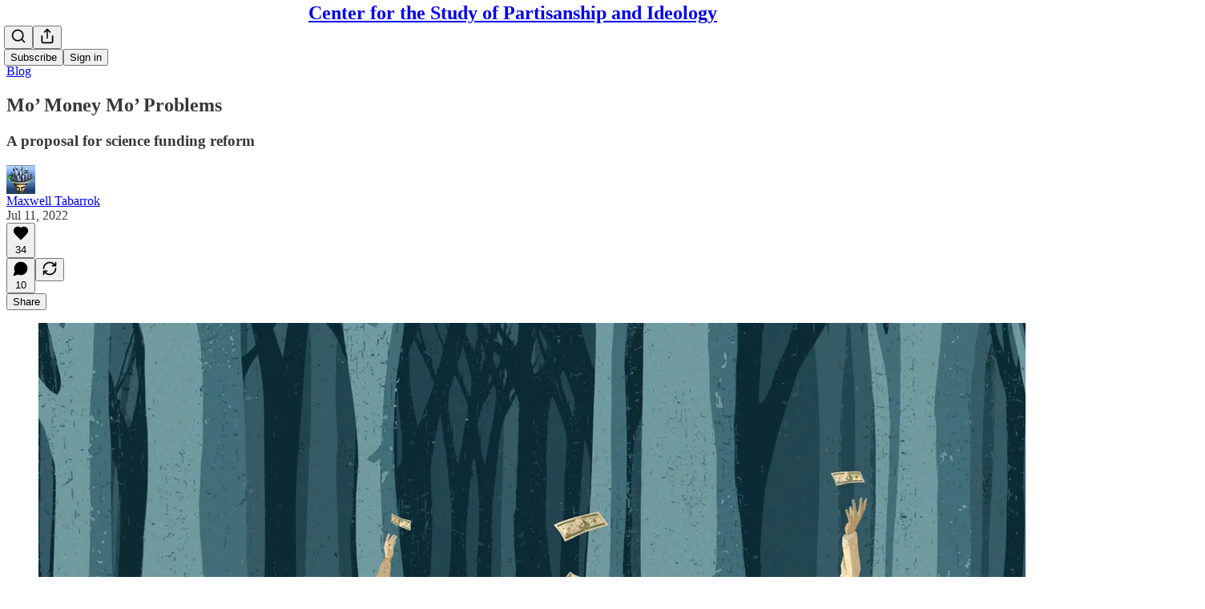

--- FILE ---
content_type: application/javascript
request_url: https://substackcdn.com/bundle/static/js/57539.28556df1.js
body_size: 4358
content:
"use strict";(self.webpackChunksubstack=self.webpackChunksubstack||[]).push([["57539"],{85902:function(e,t,r){r.d(t,{mg:()=>z,vd:()=>_});var n,i=r(17402),s=r(30115),l=r.n(s),a=r(20311),o=r.n(a),c=r(2833),p=r.n(c),u=((n=u||{}).BASE="base",n.BODY="body",n.HEAD="head",n.HTML="html",n.LINK="link",n.META="meta",n.NOSCRIPT="noscript",n.SCRIPT="script",n.STYLE="style",n.TITLE="title",n.FRAGMENT="Symbol(react.fragment)",n),d={rel:["amphtml","canonical","alternate"]},h={type:["application/ld+json"]},m={charset:"",name:["generator","robots","description"],property:["og:type","og:title","og:url","og:image","og:image:alt","og:description","twitter:url","twitter:title","twitter:description","twitter:image","twitter:image:alt","twitter:card","twitter:site"]},y=Object.values(u),f={accesskey:"accessKey",charset:"charSet",class:"className",contenteditable:"contentEditable",contextmenu:"contextMenu","http-equiv":"httpEquiv",itemprop:"itemProp",tabindex:"tabIndex"},T=Object.entries(f).reduce((e,[t,r])=>(e[r]=t,e),{}),g="data-rh",b=/^(31431|47582|71806|78893|93022)$/.test(r.j)?null:{DEFAULT_TITLE:"defaultTitle",DEFER:"defer",ENCODE_SPECIAL_CHARACTERS:"encodeSpecialCharacters",ON_CHANGE_CLIENT_STATE:"onChangeClientState",TITLE_TEMPLATE:"titleTemplate",PRIORITIZE_SEO_TAGS:"prioritizeSeoTags"},A=(e,t)=>{for(let r=e.length-1;r>=0;r-=1){let n=e[r];if(Object.prototype.hasOwnProperty.call(n,t))return n[t]}return null},C=(e,t)=>t.filter(t=>void 0!==t[e]).map(t=>t[e]).reduce((e,t)=>({...e,...t}),{}),E=(e,t,r)=>{let n={};return r.filter(t=>{let r;return!!Array.isArray(t[e])||(void 0!==t[e]&&(r=`Helmet: ${e} should be of type "Array". Instead found type "${typeof t[e]}"`,console&&"function"==typeof console.warn&&console.warn(r)),!1)}).map(t=>t[e]).reverse().reduce((e,r)=>{let i={};r.filter(e=>{let r,s=Object.keys(e);for(let n=0;n<s.length;n+=1){let i=s[n],l=i.toLowerCase();-1!==t.indexOf(l)&&("rel"!==r||"canonical"!==e[r].toLowerCase())&&("rel"!==l||"stylesheet"!==e[l].toLowerCase())&&(r=l),-1!==t.indexOf(i)&&("innerHTML"===i||"cssText"===i||"itemprop"===i)&&(r=i)}if(!r||!e[r])return!1;let l=e[r].toLowerCase();return n[r]||(n[r]={}),i[r]||(i[r]={}),!n[r][l]&&(i[r][l]=!0,!0)}).reverse().forEach(t=>e.push(t));let s=Object.keys(i);for(let e=0;e<s.length;e+=1){let t=s[e],r={...n[t],...i[t]};n[t]=r}return e},[]).reverse()},O=e=>Array.isArray(e)?e.join(""):e,$=(e,t)=>Array.isArray(e)?e.reduce((e,r)=>(((e,t)=>{let r=Object.keys(e);for(let n=0;n<r.length;n+=1)if(t[r[n]]&&t[r[n]].includes(e[r[n]]))return!0;return!1})(r,t)?e.priority.push(r):e.default.push(r),e),{priority:[],default:[]}):{default:e,priority:[]},x=(e,t)=>({...e,[t]:void 0}),w=["noscript","script","style"],S=(e,t=!0)=>!1===t?String(e):String(e).replace(/&/g,"&amp;").replace(/</g,"&lt;").replace(/>/g,"&gt;").replace(/"/g,"&quot;").replace(/'/g,"&#x27;"),k=e=>Object.keys(e).reduce((t,r)=>{let n=void 0!==e[r]?`${r}="${e[r]}"`:`${r}`;return t?`${t} ${n}`:n},""),v=(e,t={})=>Object.keys(e).reduce((t,r)=>(t[f[r]||r]=e[r],t),t),L=(e,t)=>t.map((t,r)=>{let n={key:r,[g]:!0};return Object.keys(t).forEach(e=>{let r=f[e]||e;"innerHTML"===r||"cssText"===r?n.dangerouslySetInnerHTML={__html:t.innerHTML||t.cssText}:n[r]=t[e]}),i.default.createElement(e,n)}),j=(e,t,r=!0)=>{switch(e){case"title":return{toComponent:()=>{var e;let r;return e=t.title,r=v(t.titleAttributes,{key:e,[g]:!0}),[i.default.createElement("title",r,e)]},toString:()=>{var n,i;let s,l;return n=t.title,i=t.titleAttributes,s=k(i),l=O(n),s?`<${e} ${g}="true" ${s}>${S(l,r)}</${e}>`:`<${e} ${g}="true">${S(l,r)}</${e}>`}};case"bodyAttributes":case"htmlAttributes":return{toComponent:()=>v(t),toString:()=>k(t)};default:return{toComponent:()=>L(e,t),toString:()=>((e,t,r=!0)=>t.reduce((t,n)=>{let i=Object.keys(n).filter(e=>"innerHTML"!==e&&"cssText"!==e).reduce((e,t)=>{let i=void 0===n[t]?t:`${t}="${S(n[t],r)}"`;return e?`${e} ${i}`:i},""),s=n.innerHTML||n.cssText||"",l=-1===w.indexOf(e);return`${t}<${e} ${g}="true" ${i}${l?"/>":`>${s}</${e}>`}`},""))(e,t,r)}}},I=e=>{let{baseTag:t,bodyAttributes:r,encode:n=!0,htmlAttributes:i,noscriptTags:s,styleTags:l,title:a="",titleAttributes:o,prioritizeSeoTags:c}=e,{linkTags:p,metaTags:u,scriptTags:y}=e,f={toComponent:()=>{},toString:()=>""};return c&&({priorityMethods:f,linkTags:p,metaTags:u,scriptTags:y}=(({metaTags:e,linkTags:t,scriptTags:r,encode:n})=>{let i=$(e,m),s=$(t,d),l=$(r,h);return{priorityMethods:{toComponent:()=>[...L("meta",i.priority),...L("link",s.priority),...L("script",l.priority)],toString:()=>`${j("meta",i.priority,n)} ${j("link",s.priority,n)} ${j("script",l.priority,n)}`},metaTags:i.default,linkTags:s.default,scriptTags:l.default}})(e)),{priority:f,base:j("base",t,n),bodyAttributes:j("bodyAttributes",r,n),htmlAttributes:j("htmlAttributes",i,n),link:j("link",p,n),meta:j("meta",u,n),noscript:j("noscript",s,n),script:j("script",y,n),style:j("style",l,n),title:j("title",{title:a,titleAttributes:o},n)}},M=[],D=!!("undefined"!=typeof window&&window.document&&window.document.createElement),P=class{instances=[];canUseDOM=D;context;value={setHelmet:e=>{this.context.helmet=e},helmetInstances:{get:()=>this.canUseDOM?M:this.instances,add:e=>{(this.canUseDOM?M:this.instances).push(e)},remove:e=>{let t=(this.canUseDOM?M:this.instances).indexOf(e);(this.canUseDOM?M:this.instances).splice(t,1)}}};constructor(e,t){this.context=e,this.canUseDOM=t||!1,t||(e.helmet=I({baseTag:[],bodyAttributes:{},encodeSpecialCharacters:!0,htmlAttributes:{},linkTags:[],metaTags:[],noscriptTags:[],scriptTags:[],styleTags:[],title:"",titleAttributes:{}}))}},H=i.default.createContext({}),_=class e extends i.Component{static canUseDOM=D;helmetData;constructor(t){super(t),this.helmetData=new P(this.props.context||{},e.canUseDOM)}render(){return i.default.createElement(H.Provider,{value:this.helmetData.value},this.props.children)}},N=(e,t)=>{let r,n=document.head||document.querySelector("head"),i=n.querySelectorAll(`${e}[${g}]`),s=[].slice.call(i),l=[];return t&&t.length&&t.forEach(t=>{let n=document.createElement(e);for(let e in t)if(Object.prototype.hasOwnProperty.call(t,e))if("innerHTML"===e)n.innerHTML=t.innerHTML;else if("cssText"===e)n.styleSheet?n.styleSheet.cssText=t.cssText:n.appendChild(document.createTextNode(t.cssText));else{let r=void 0===t[e]?"":t[e];n.setAttribute(e,r)}n.setAttribute(g,"true"),s.some((e,t)=>(r=t,n.isEqualNode(e)))?s.splice(r,1):l.push(n)}),s.forEach(e=>e.parentNode?.removeChild(e)),l.forEach(e=>n.appendChild(e)),{oldTags:s,newTags:l}},R=(e,t)=>{let r=document.getElementsByTagName(e)[0];if(!r)return;let n=r.getAttribute(g),i=n?n.split(","):[],s=[...i],l=Object.keys(t);for(let e of l){let n=t[e]||"";r.getAttribute(e)!==n&&r.setAttribute(e,n),-1===i.indexOf(e)&&i.push(e);let l=s.indexOf(e);-1!==l&&s.splice(l,1)}for(let e=s.length-1;e>=0;e-=1)r.removeAttribute(s[e]);i.length===s.length?r.removeAttribute(g):r.getAttribute(g)!==l.join(",")&&r.setAttribute(g,l.join(","))},U=(e,t)=>{let{baseTag:r,bodyAttributes:n,htmlAttributes:i,linkTags:s,metaTags:l,noscriptTags:a,onChangeClientState:o,scriptTags:c,styleTags:p,title:u,titleAttributes:d}=e;R("body",n),R("html",i),void 0!==u&&document.title!==u&&(document.title=O(u)),R("title",d);let h={baseTag:N("base",r),linkTags:N("link",s),metaTags:N("meta",l),noscriptTags:N("noscript",a),scriptTags:N("script",c),styleTags:N("style",p)},m={},y={};Object.keys(h).forEach(e=>{let{newTags:t,oldTags:r}=h[e];t.length&&(m[e]=t),r.length&&(y[e]=h[e].oldTags)}),t&&t(),o(e,m,y)},q=null,F=/^(31431|47582|71806|78893|93022)$/.test(r.j)?null:e=>{q&&cancelAnimationFrame(q),e.defer?q=requestAnimationFrame(()=>{U(e,()=>{q=null})}):(U(e),q=null)},G=class extends(!/^(31431|47582|71806|78893|93022)$/.test(r.j)?i.Component:null){rendered=!1;shouldComponentUpdate(e){return!p()(e,this.props)}componentDidUpdate(){this.emitChange()}componentWillUnmount(){let{helmetInstances:e}=this.props.context;e.remove(this),this.emitChange()}emitChange(){var e;let t,{helmetInstances:r,setHelmet:n}=this.props.context,i=null,s={baseTag:(t=["href"],(e=r.get().map(e=>{let t={...e.props};return delete t.context,t})).filter(e=>void 0!==e.base).map(e=>e.base).reverse().reduce((e,r)=>{if(!e.length){let n=Object.keys(r);for(let i=0;i<n.length;i+=1){let s=n[i].toLowerCase();if(-1!==t.indexOf(s)&&r[s])return e.concat(r)}}return e},[])),bodyAttributes:C("bodyAttributes",e),defer:A(e,b.DEFER),encode:A(e,b.ENCODE_SPECIAL_CHARACTERS),htmlAttributes:C("htmlAttributes",e),linkTags:E("link",["rel","href"],e),metaTags:E("meta",["name","charset","http-equiv","property","itemprop"],e),noscriptTags:E("noscript",["innerHTML"],e),onChangeClientState:A(e,b.ON_CHANGE_CLIENT_STATE)||(()=>{}),scriptTags:E("script",["src","innerHTML"],e),styleTags:E("style",["cssText"],e),title:(e=>{let t=A(e,"title"),r=A(e,b.TITLE_TEMPLATE);if(Array.isArray(t)&&(t=t.join("")),r&&t)return r.replace(/%s/g,()=>t);let n=A(e,b.DEFAULT_TITLE);return t||n||void 0})(e),titleAttributes:C("titleAttributes",e),prioritizeSeoTags:((e,t)=>{if(Array.isArray(e)&&e.length){for(let r=0;r<e.length;r+=1)if(e[r][t])return!0}return!1})(e,b.PRIORITIZE_SEO_TAGS)};_.canUseDOM?F(s):I&&(i=I(s)),n(i)}init(){if(this.rendered)return;this.rendered=!0;let{helmetInstances:e}=this.props.context;e.add(this),this.emitChange()}render(){return this.init(),null}},z=class extends(!/^(31431|47582|71806|78893|93022)$/.test(r.j)?i.Component:null){static defaultProps=!/^(31431|47582|71806|78893|93022)$/.test(r.j)?{defer:!0,encodeSpecialCharacters:!0,prioritizeSeoTags:!1}:null;shouldComponentUpdate(e){return!l()(x(this.props,"helmetData"),x(e,"helmetData"))}mapNestedChildrenToProps(e,t){if(!t)return null;switch(e.type){case"script":case"noscript":return{innerHTML:t};case"style":return{cssText:t};default:throw Error(`<${e.type} /> elements are self-closing and can not contain children. Refer to our API for more information.`)}}flattenArrayTypeChildren(e,t,r,n){return{...t,[e.type]:[...t[e.type]||[],{...r,...this.mapNestedChildrenToProps(e,n)}]}}mapObjectTypeChildren(e,t,r,n){switch(e.type){case"title":return{...t,[e.type]:n,titleAttributes:{...r}};case"body":return{...t,bodyAttributes:{...r}};case"html":return{...t,htmlAttributes:{...r}};default:return{...t,[e.type]:{...r}}}}mapArrayTypeChildrenToProps(e,t){let r={...t};return Object.keys(e).forEach(t=>{r={...r,[t]:e[t]}}),r}warnOnInvalidChildren(e,t){return o()(y.some(t=>e.type===t),"function"==typeof e.type?"You may be attempting to nest <Helmet> components within each other, which is not allowed. Refer to our API for more information.":`Only elements types ${y.join(", ")} are allowed. Helmet does not support rendering <${e.type}> elements. Refer to our API for more information.`),o()(!t||"string"==typeof t||Array.isArray(t)&&!t.some(e=>"string"!=typeof e),`Helmet expects a string as a child of <${e.type}>. Did you forget to wrap your children in braces? ( <${e.type}>{\`\`}</${e.type}> ) Refer to our API for more information.`),!0}mapChildrenToProps(e,t){let r={};return i.default.Children.forEach(e,e=>{if(!e||!e.props)return;let{children:n,...i}=e.props,s=Object.keys(i).reduce((e,t)=>(e[T[t]||t]=i[t],e),{}),{type:l}=e;switch("symbol"==typeof l?l=l.toString():this.warnOnInvalidChildren(e,n),l){case"Symbol(react.fragment)":t=this.mapChildrenToProps(n,t);break;case"link":case"meta":case"noscript":case"script":case"style":r=this.flattenArrayTypeChildren(e,r,s,n);break;default:t=this.mapObjectTypeChildren(e,t,s,n)}}),this.mapArrayTypeChildrenToProps(r,t)}render(){let{children:e,...t}=this.props,r={...t},{helmetData:n}=t;return e&&(r=this.mapChildrenToProps(e,r)),!n||n instanceof P||(n=new P(n.context,!0),delete r.helmetData),n?i.default.createElement(G,{...r,context:n.value}):i.default.createElement(H.Consumer,null,e=>i.default.createElement(G,{...r,context:e}))}}}}]);